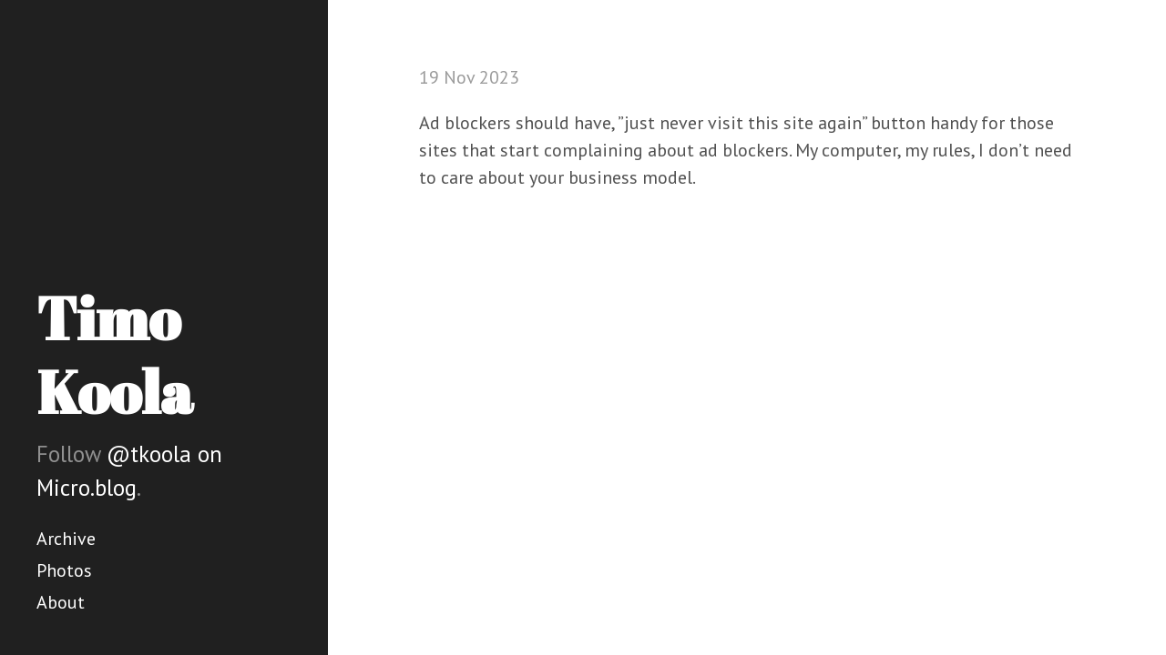

--- FILE ---
content_type: text/html; charset=utf-8
request_url: https://blog.timokoola.com/2023/11/19/ad-blockers-should.html
body_size: 2486
content:
<!DOCTYPE html>
<html lang="en-us">

  <head>
  <link href="http://gmpg.org/xfn/11" rel="profile">
  <meta http-equiv="X-UA-Compatible" content="IE=edge">
  <meta http-equiv="content-type" content="text/html; charset=utf-8">

  
  <meta name="viewport" content="width=device-width, initial-scale=1.0, maximum-scale=1">

  <title>
    
      Timo Koola &middot; 
    
  </title>

	<link rel="shortcut icon" href="https://micro.blog/tkoola/favicon.png" type="image/x-icon" />

  
  <link rel="stylesheet" href="/css/poole.css?1737403981">
  <link rel="stylesheet" href="/css/syntax.css?1737403981">
  <link rel="stylesheet" href="/css/hyde.css?1737403981">
  <link rel="stylesheet" href="/custom.css?1737403981">
  <link rel="stylesheet" href="https://fonts.googleapis.com/css?family=PT+Sans:400,400italic,700|Abril+Fatface">

    <link rel="me" href="https://micro.blog/tkoola" />
	
	
	
	<link rel="authorization_endpoint" href="https://micro.blog/indieauth/auth" />
	<link rel="token_endpoint" href="https://micro.blog/indieauth/token" />
	<link rel="micropub" href="https://micro.blog/micropub" />
	<link rel="microsub" href="https://micro.blog/microsub" />
	<link rel="webmention" href="https://micro.blog/webmention" />
	<link rel="subscribe" href="https://micro.blog/users/follow" />
    
    
</head>


  <body>
	<div class="sidebar">
  <div class="container sidebar-sticky">
    <div class="sidebar-about h-card">
      <h1>
        <a href="/">
          <span class="p-name">Timo Koola</a>
        </a>
      </h1>
      <p class="lead">Follow <a href="https://micro.blog/tkoola">@tkoola on Micro.blog</a>.</p>
    </div>

    <nav class="sidebar-nav">

		
			
				<a class="sidebar-nav-item" href="/archive/">Archive</a>
				
			
		
			
				<a class="sidebar-nav-item" href="/photos/">Photos</a>
				
			
		
			
				<a class="sidebar-nav-item" href="/about/">About</a>
				
			
		
		
    </nav>
  </div>
</div>


	
    <div class="content container">
		
<div class="post h-entry">
  
  <span class="post-date"><time class="dt-published" datetime="2023-11-19 14:11:58 &#43;0300">19 Nov 2023</time></span>
  <div class="e-content">
  <p>Ad blockers should have, ”just never visit this site again” button handy for those sites that start complaining about ad blockers. My computer, my rules, I don’t need to care about your business model.</p>

  </div>
</div>


<script type="text/javascript" src="https://micro.blog/conversation.js?url=https%3a%2f%2fblog.timokoola.com%2f2023%2f11%2f19%2fad-blockers-should.html"></script>



    </div>

    <a rel="me" href="https://indieweb.social/@timokoola">Mastodon</a>
    
  </body>
</html>
